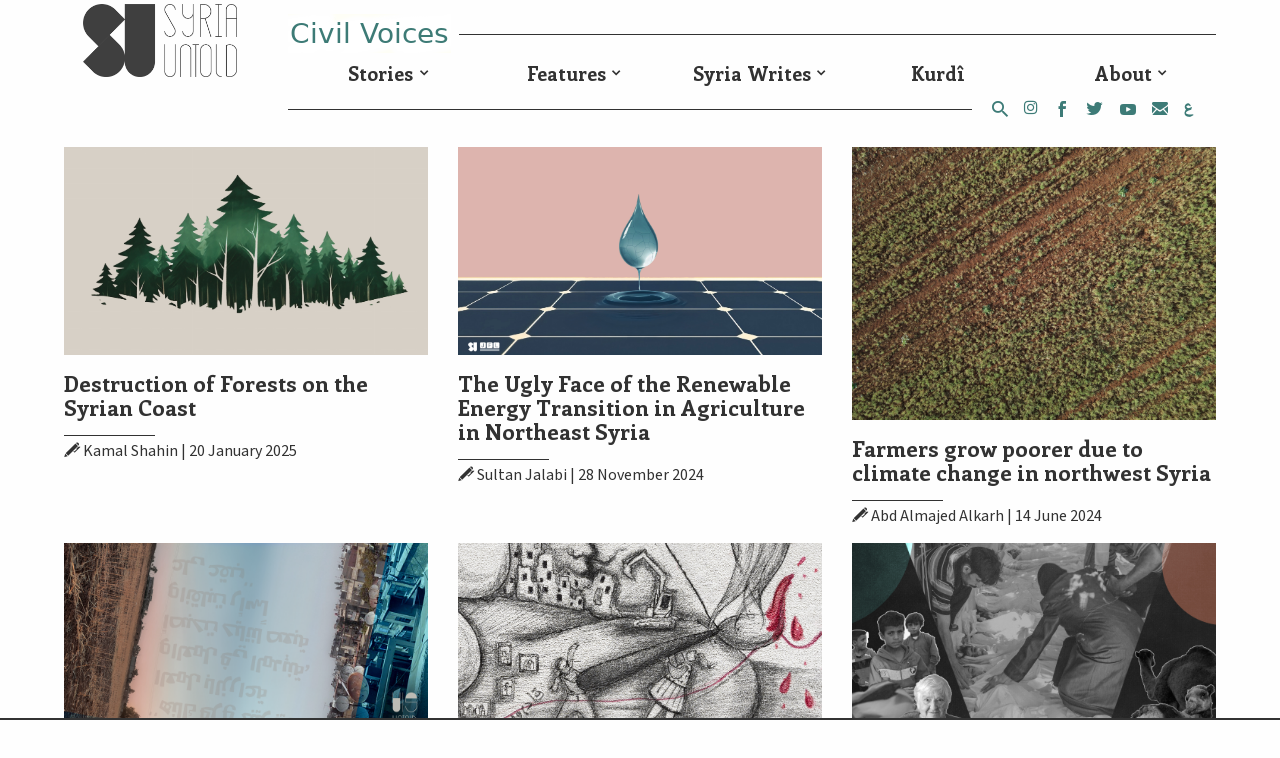

--- FILE ---
content_type: text/html; charset=UTF-8
request_url: https://syriauntold.com/tag/climate-change/
body_size: 9390
content:
<!DOCTYPE html>
<html lang="en-US">
<head>
	<meta charset="UTF-8">
	<meta name="viewport" content="width=device-width, initial-scale=1">
	<link rel="profile" href="https://gmpg.org/xfn/11">
	
	<meta name='robots' content='index, follow, max-image-preview:large, max-snippet:-1, max-video-preview:-1' />

	<!-- This site is optimized with the Yoast SEO plugin v22.6 - https://yoast.com/wordpress/plugins/seo/ -->
	<title>climate change Archives | SyriaUntold | حكاية ما انحكت</title>
	<link rel="canonical" href="https://syriauntold.com/tag/climate-change/" />
	<meta name="twitter:card" content="summary_large_image" />
	<meta name="twitter:title" content="climate change Archives | SyriaUntold | حكاية ما انحكت" />
	<meta name="twitter:site" content="@syriauntold" />
	<script type="application/ld+json" class="yoast-schema-graph">{"@context":"https://schema.org","@graph":[{"@type":"CollectionPage","@id":"https://syriauntold.com/tag/climate-change/","url":"https://syriauntold.com/tag/climate-change/","name":"climate change Archives | SyriaUntold | حكاية ما انحكت","isPartOf":{"@id":"https://syriauntold.com/en/#website"},"primaryImageOfPage":{"@id":"https://syriauntold.com/tag/climate-change/#primaryimage"},"image":{"@id":"https://syriauntold.com/tag/climate-change/#primaryimage"},"thumbnailUrl":"https://syriauntold.com/wp-content/uploads/2025/01/website-cover-5.jpg","breadcrumb":{"@id":"https://syriauntold.com/tag/climate-change/#breadcrumb"},"inLanguage":"en-US"},{"@type":"ImageObject","inLanguage":"en-US","@id":"https://syriauntold.com/tag/climate-change/#primaryimage","url":"https://syriauntold.com/wp-content/uploads/2025/01/website-cover-5.jpg","contentUrl":"https://syriauntold.com/wp-content/uploads/2025/01/website-cover-5.jpg","width":4267,"height":2433},{"@type":"BreadcrumbList","@id":"https://syriauntold.com/tag/climate-change/#breadcrumb","itemListElement":[{"@type":"ListItem","position":1,"name":"Home","item":"https://syriauntold.com/en/"},{"@type":"ListItem","position":2,"name":"climate change"}]},{"@type":"WebSite","@id":"https://syriauntold.com/en/#website","url":"https://syriauntold.com/en/","name":"SyriaUntold | حكاية ما انحكت","description":"","potentialAction":[{"@type":"SearchAction","target":{"@type":"EntryPoint","urlTemplate":"https://syriauntold.com/en/?s={search_term_string}"},"query-input":"required name=search_term_string"}],"inLanguage":"en-US"}]}</script>
	<!-- / Yoast SEO plugin. -->


<link rel="alternate" type="application/rss+xml" title="SyriaUntold | حكاية ما انحكت &raquo; climate change Tag Feed" href="https://syriauntold.com/tag/climate-change/feed/" />
<script type="257d6835a50102016dc03626-text/javascript">
/* <![CDATA[ */
window._wpemojiSettings = {"baseUrl":"https:\/\/s.w.org\/images\/core\/emoji\/15.0.3\/72x72\/","ext":".png","svgUrl":"https:\/\/s.w.org\/images\/core\/emoji\/15.0.3\/svg\/","svgExt":".svg","source":{"concatemoji":"https:\/\/syriauntold.com\/wp-includes\/js\/wp-emoji-release.min.js?ver=6.5.2"}};
/*! This file is auto-generated */
!function(i,n){var o,s,e;function c(e){try{var t={supportTests:e,timestamp:(new Date).valueOf()};sessionStorage.setItem(o,JSON.stringify(t))}catch(e){}}function p(e,t,n){e.clearRect(0,0,e.canvas.width,e.canvas.height),e.fillText(t,0,0);var t=new Uint32Array(e.getImageData(0,0,e.canvas.width,e.canvas.height).data),r=(e.clearRect(0,0,e.canvas.width,e.canvas.height),e.fillText(n,0,0),new Uint32Array(e.getImageData(0,0,e.canvas.width,e.canvas.height).data));return t.every(function(e,t){return e===r[t]})}function u(e,t,n){switch(t){case"flag":return n(e,"\ud83c\udff3\ufe0f\u200d\u26a7\ufe0f","\ud83c\udff3\ufe0f\u200b\u26a7\ufe0f")?!1:!n(e,"\ud83c\uddfa\ud83c\uddf3","\ud83c\uddfa\u200b\ud83c\uddf3")&&!n(e,"\ud83c\udff4\udb40\udc67\udb40\udc62\udb40\udc65\udb40\udc6e\udb40\udc67\udb40\udc7f","\ud83c\udff4\u200b\udb40\udc67\u200b\udb40\udc62\u200b\udb40\udc65\u200b\udb40\udc6e\u200b\udb40\udc67\u200b\udb40\udc7f");case"emoji":return!n(e,"\ud83d\udc26\u200d\u2b1b","\ud83d\udc26\u200b\u2b1b")}return!1}function f(e,t,n){var r="undefined"!=typeof WorkerGlobalScope&&self instanceof WorkerGlobalScope?new OffscreenCanvas(300,150):i.createElement("canvas"),a=r.getContext("2d",{willReadFrequently:!0}),o=(a.textBaseline="top",a.font="600 32px Arial",{});return e.forEach(function(e){o[e]=t(a,e,n)}),o}function t(e){var t=i.createElement("script");t.src=e,t.defer=!0,i.head.appendChild(t)}"undefined"!=typeof Promise&&(o="wpEmojiSettingsSupports",s=["flag","emoji"],n.supports={everything:!0,everythingExceptFlag:!0},e=new Promise(function(e){i.addEventListener("DOMContentLoaded",e,{once:!0})}),new Promise(function(t){var n=function(){try{var e=JSON.parse(sessionStorage.getItem(o));if("object"==typeof e&&"number"==typeof e.timestamp&&(new Date).valueOf()<e.timestamp+604800&&"object"==typeof e.supportTests)return e.supportTests}catch(e){}return null}();if(!n){if("undefined"!=typeof Worker&&"undefined"!=typeof OffscreenCanvas&&"undefined"!=typeof URL&&URL.createObjectURL&&"undefined"!=typeof Blob)try{var e="postMessage("+f.toString()+"("+[JSON.stringify(s),u.toString(),p.toString()].join(",")+"));",r=new Blob([e],{type:"text/javascript"}),a=new Worker(URL.createObjectURL(r),{name:"wpTestEmojiSupports"});return void(a.onmessage=function(e){c(n=e.data),a.terminate(),t(n)})}catch(e){}c(n=f(s,u,p))}t(n)}).then(function(e){for(var t in e)n.supports[t]=e[t],n.supports.everything=n.supports.everything&&n.supports[t],"flag"!==t&&(n.supports.everythingExceptFlag=n.supports.everythingExceptFlag&&n.supports[t]);n.supports.everythingExceptFlag=n.supports.everythingExceptFlag&&!n.supports.flag,n.DOMReady=!1,n.readyCallback=function(){n.DOMReady=!0}}).then(function(){return e}).then(function(){var e;n.supports.everything||(n.readyCallback(),(e=n.source||{}).concatemoji?t(e.concatemoji):e.wpemoji&&e.twemoji&&(t(e.twemoji),t(e.wpemoji)))}))}((window,document),window._wpemojiSettings);
/* ]]> */
</script>
<style id='wp-emoji-styles-inline-css' type='text/css'>

	img.wp-smiley, img.emoji {
		display: inline !important;
		border: none !important;
		box-shadow: none !important;
		height: 1em !important;
		width: 1em !important;
		margin: 0 0.07em !important;
		vertical-align: -0.1em !important;
		background: none !important;
		padding: 0 !important;
	}
</style>
<link rel='stylesheet' id='wp-block-library-css' href='https://syriauntold.com/wp-includes/css/dist/block-library/style.min.css?ver=6.5.2' type='text/css' media='all' />
<style id='classic-theme-styles-inline-css' type='text/css'>
/*! This file is auto-generated */
.wp-block-button__link{color:#fff;background-color:#32373c;border-radius:9999px;box-shadow:none;text-decoration:none;padding:calc(.667em + 2px) calc(1.333em + 2px);font-size:1.125em}.wp-block-file__button{background:#32373c;color:#fff;text-decoration:none}
</style>
<style id='global-styles-inline-css' type='text/css'>
body{--wp--preset--color--black: #000000;--wp--preset--color--cyan-bluish-gray: #abb8c3;--wp--preset--color--white: #ffffff;--wp--preset--color--pale-pink: #f78da7;--wp--preset--color--vivid-red: #cf2e2e;--wp--preset--color--luminous-vivid-orange: #ff6900;--wp--preset--color--luminous-vivid-amber: #fcb900;--wp--preset--color--light-green-cyan: #7bdcb5;--wp--preset--color--vivid-green-cyan: #00d084;--wp--preset--color--pale-cyan-blue: #8ed1fc;--wp--preset--color--vivid-cyan-blue: #0693e3;--wp--preset--color--vivid-purple: #9b51e0;--wp--preset--gradient--vivid-cyan-blue-to-vivid-purple: linear-gradient(135deg,rgba(6,147,227,1) 0%,rgb(155,81,224) 100%);--wp--preset--gradient--light-green-cyan-to-vivid-green-cyan: linear-gradient(135deg,rgb(122,220,180) 0%,rgb(0,208,130) 100%);--wp--preset--gradient--luminous-vivid-amber-to-luminous-vivid-orange: linear-gradient(135deg,rgba(252,185,0,1) 0%,rgba(255,105,0,1) 100%);--wp--preset--gradient--luminous-vivid-orange-to-vivid-red: linear-gradient(135deg,rgba(255,105,0,1) 0%,rgb(207,46,46) 100%);--wp--preset--gradient--very-light-gray-to-cyan-bluish-gray: linear-gradient(135deg,rgb(238,238,238) 0%,rgb(169,184,195) 100%);--wp--preset--gradient--cool-to-warm-spectrum: linear-gradient(135deg,rgb(74,234,220) 0%,rgb(151,120,209) 20%,rgb(207,42,186) 40%,rgb(238,44,130) 60%,rgb(251,105,98) 80%,rgb(254,248,76) 100%);--wp--preset--gradient--blush-light-purple: linear-gradient(135deg,rgb(255,206,236) 0%,rgb(152,150,240) 100%);--wp--preset--gradient--blush-bordeaux: linear-gradient(135deg,rgb(254,205,165) 0%,rgb(254,45,45) 50%,rgb(107,0,62) 100%);--wp--preset--gradient--luminous-dusk: linear-gradient(135deg,rgb(255,203,112) 0%,rgb(199,81,192) 50%,rgb(65,88,208) 100%);--wp--preset--gradient--pale-ocean: linear-gradient(135deg,rgb(255,245,203) 0%,rgb(182,227,212) 50%,rgb(51,167,181) 100%);--wp--preset--gradient--electric-grass: linear-gradient(135deg,rgb(202,248,128) 0%,rgb(113,206,126) 100%);--wp--preset--gradient--midnight: linear-gradient(135deg,rgb(2,3,129) 0%,rgb(40,116,252) 100%);--wp--preset--font-size--small: 13px;--wp--preset--font-size--medium: 20px;--wp--preset--font-size--large: 36px;--wp--preset--font-size--x-large: 42px;--wp--preset--spacing--20: 0.44rem;--wp--preset--spacing--30: 0.67rem;--wp--preset--spacing--40: 1rem;--wp--preset--spacing--50: 1.5rem;--wp--preset--spacing--60: 2.25rem;--wp--preset--spacing--70: 3.38rem;--wp--preset--spacing--80: 5.06rem;--wp--preset--shadow--natural: 6px 6px 9px rgba(0, 0, 0, 0.2);--wp--preset--shadow--deep: 12px 12px 50px rgba(0, 0, 0, 0.4);--wp--preset--shadow--sharp: 6px 6px 0px rgba(0, 0, 0, 0.2);--wp--preset--shadow--outlined: 6px 6px 0px -3px rgba(255, 255, 255, 1), 6px 6px rgba(0, 0, 0, 1);--wp--preset--shadow--crisp: 6px 6px 0px rgba(0, 0, 0, 1);}:where(.is-layout-flex){gap: 0.5em;}:where(.is-layout-grid){gap: 0.5em;}body .is-layout-flow > .alignleft{float: left;margin-inline-start: 0;margin-inline-end: 2em;}body .is-layout-flow > .alignright{float: right;margin-inline-start: 2em;margin-inline-end: 0;}body .is-layout-flow > .aligncenter{margin-left: auto !important;margin-right: auto !important;}body .is-layout-constrained > .alignleft{float: left;margin-inline-start: 0;margin-inline-end: 2em;}body .is-layout-constrained > .alignright{float: right;margin-inline-start: 2em;margin-inline-end: 0;}body .is-layout-constrained > .aligncenter{margin-left: auto !important;margin-right: auto !important;}body .is-layout-constrained > :where(:not(.alignleft):not(.alignright):not(.alignfull)){max-width: var(--wp--style--global--content-size);margin-left: auto !important;margin-right: auto !important;}body .is-layout-constrained > .alignwide{max-width: var(--wp--style--global--wide-size);}body .is-layout-flex{display: flex;}body .is-layout-flex{flex-wrap: wrap;align-items: center;}body .is-layout-flex > *{margin: 0;}body .is-layout-grid{display: grid;}body .is-layout-grid > *{margin: 0;}:where(.wp-block-columns.is-layout-flex){gap: 2em;}:where(.wp-block-columns.is-layout-grid){gap: 2em;}:where(.wp-block-post-template.is-layout-flex){gap: 1.25em;}:where(.wp-block-post-template.is-layout-grid){gap: 1.25em;}.has-black-color{color: var(--wp--preset--color--black) !important;}.has-cyan-bluish-gray-color{color: var(--wp--preset--color--cyan-bluish-gray) !important;}.has-white-color{color: var(--wp--preset--color--white) !important;}.has-pale-pink-color{color: var(--wp--preset--color--pale-pink) !important;}.has-vivid-red-color{color: var(--wp--preset--color--vivid-red) !important;}.has-luminous-vivid-orange-color{color: var(--wp--preset--color--luminous-vivid-orange) !important;}.has-luminous-vivid-amber-color{color: var(--wp--preset--color--luminous-vivid-amber) !important;}.has-light-green-cyan-color{color: var(--wp--preset--color--light-green-cyan) !important;}.has-vivid-green-cyan-color{color: var(--wp--preset--color--vivid-green-cyan) !important;}.has-pale-cyan-blue-color{color: var(--wp--preset--color--pale-cyan-blue) !important;}.has-vivid-cyan-blue-color{color: var(--wp--preset--color--vivid-cyan-blue) !important;}.has-vivid-purple-color{color: var(--wp--preset--color--vivid-purple) !important;}.has-black-background-color{background-color: var(--wp--preset--color--black) !important;}.has-cyan-bluish-gray-background-color{background-color: var(--wp--preset--color--cyan-bluish-gray) !important;}.has-white-background-color{background-color: var(--wp--preset--color--white) !important;}.has-pale-pink-background-color{background-color: var(--wp--preset--color--pale-pink) !important;}.has-vivid-red-background-color{background-color: var(--wp--preset--color--vivid-red) !important;}.has-luminous-vivid-orange-background-color{background-color: var(--wp--preset--color--luminous-vivid-orange) !important;}.has-luminous-vivid-amber-background-color{background-color: var(--wp--preset--color--luminous-vivid-amber) !important;}.has-light-green-cyan-background-color{background-color: var(--wp--preset--color--light-green-cyan) !important;}.has-vivid-green-cyan-background-color{background-color: var(--wp--preset--color--vivid-green-cyan) !important;}.has-pale-cyan-blue-background-color{background-color: var(--wp--preset--color--pale-cyan-blue) !important;}.has-vivid-cyan-blue-background-color{background-color: var(--wp--preset--color--vivid-cyan-blue) !important;}.has-vivid-purple-background-color{background-color: var(--wp--preset--color--vivid-purple) !important;}.has-black-border-color{border-color: var(--wp--preset--color--black) !important;}.has-cyan-bluish-gray-border-color{border-color: var(--wp--preset--color--cyan-bluish-gray) !important;}.has-white-border-color{border-color: var(--wp--preset--color--white) !important;}.has-pale-pink-border-color{border-color: var(--wp--preset--color--pale-pink) !important;}.has-vivid-red-border-color{border-color: var(--wp--preset--color--vivid-red) !important;}.has-luminous-vivid-orange-border-color{border-color: var(--wp--preset--color--luminous-vivid-orange) !important;}.has-luminous-vivid-amber-border-color{border-color: var(--wp--preset--color--luminous-vivid-amber) !important;}.has-light-green-cyan-border-color{border-color: var(--wp--preset--color--light-green-cyan) !important;}.has-vivid-green-cyan-border-color{border-color: var(--wp--preset--color--vivid-green-cyan) !important;}.has-pale-cyan-blue-border-color{border-color: var(--wp--preset--color--pale-cyan-blue) !important;}.has-vivid-cyan-blue-border-color{border-color: var(--wp--preset--color--vivid-cyan-blue) !important;}.has-vivid-purple-border-color{border-color: var(--wp--preset--color--vivid-purple) !important;}.has-vivid-cyan-blue-to-vivid-purple-gradient-background{background: var(--wp--preset--gradient--vivid-cyan-blue-to-vivid-purple) !important;}.has-light-green-cyan-to-vivid-green-cyan-gradient-background{background: var(--wp--preset--gradient--light-green-cyan-to-vivid-green-cyan) !important;}.has-luminous-vivid-amber-to-luminous-vivid-orange-gradient-background{background: var(--wp--preset--gradient--luminous-vivid-amber-to-luminous-vivid-orange) !important;}.has-luminous-vivid-orange-to-vivid-red-gradient-background{background: var(--wp--preset--gradient--luminous-vivid-orange-to-vivid-red) !important;}.has-very-light-gray-to-cyan-bluish-gray-gradient-background{background: var(--wp--preset--gradient--very-light-gray-to-cyan-bluish-gray) !important;}.has-cool-to-warm-spectrum-gradient-background{background: var(--wp--preset--gradient--cool-to-warm-spectrum) !important;}.has-blush-light-purple-gradient-background{background: var(--wp--preset--gradient--blush-light-purple) !important;}.has-blush-bordeaux-gradient-background{background: var(--wp--preset--gradient--blush-bordeaux) !important;}.has-luminous-dusk-gradient-background{background: var(--wp--preset--gradient--luminous-dusk) !important;}.has-pale-ocean-gradient-background{background: var(--wp--preset--gradient--pale-ocean) !important;}.has-electric-grass-gradient-background{background: var(--wp--preset--gradient--electric-grass) !important;}.has-midnight-gradient-background{background: var(--wp--preset--gradient--midnight) !important;}.has-small-font-size{font-size: var(--wp--preset--font-size--small) !important;}.has-medium-font-size{font-size: var(--wp--preset--font-size--medium) !important;}.has-large-font-size{font-size: var(--wp--preset--font-size--large) !important;}.has-x-large-font-size{font-size: var(--wp--preset--font-size--x-large) !important;}
.wp-block-navigation a:where(:not(.wp-element-button)){color: inherit;}
:where(.wp-block-post-template.is-layout-flex){gap: 1.25em;}:where(.wp-block-post-template.is-layout-grid){gap: 1.25em;}
:where(.wp-block-columns.is-layout-flex){gap: 2em;}:where(.wp-block-columns.is-layout-grid){gap: 2em;}
.wp-block-pullquote{font-size: 1.5em;line-height: 1.6;}
</style>
<link rel='stylesheet' id='selectize-css' href='https://syriauntold.com/wp-content/plugins/inkube/assets/lib/selectize/selectize.css?ver=6.5.2' type='text/css' media='all' />
<link rel='stylesheet' id='main-css' href='https://syriauntold.com/wp-content/themes/composer/assets/css/main.css?ver=6.5.2' type='text/css' media='all' />
<script type="257d6835a50102016dc03626-text/javascript" src="https://syriauntold.com/wp-includes/js/jquery/jquery.min.js?ver=3.7.1" id="jquery-core-js"></script>
<script type="257d6835a50102016dc03626-text/javascript" src="https://syriauntold.com/wp-includes/js/jquery/jquery-migrate.min.js?ver=3.4.1" id="jquery-migrate-js"></script>
<script type="257d6835a50102016dc03626-text/javascript" src="https://syriauntold.com/wp-content/plugins/inkube/assets/dist/inkube.min.js?ver=6.5.2" id="inkube-js"></script>
<link rel="https://api.w.org/" href="https://syriauntold.com/wp-json/" /><link rel="alternate" type="application/json" href="https://syriauntold.com/wp-json/wp/v2/tags/14697" /><link rel="EditURI" type="application/rsd+xml" title="RSD" href="https://syriauntold.com/xmlrpc.php?rsd" />
<meta name="generator" content="WordPress 6.5.2" />
<link rel="icon" href="https://syriauntold.com/wp-content/uploads/2018/05/Syria-favicon.png" sizes="32x32" />
<link rel="icon" href="https://syriauntold.com/wp-content/uploads/2018/05/Syria-favicon.png" sizes="192x192" />
<link rel="apple-touch-icon" href="https://syriauntold.com/wp-content/uploads/2018/05/Syria-favicon.png" />
<meta name="msapplication-TileImage" content="https://syriauntold.com/wp-content/uploads/2018/05/Syria-favicon.png" />
		<style type="text/css" id="wp-custom-css">
			.site-head{
	padding-top:2px !important;
	padding-bottom:0px !important;
}
.menu-style-su.top-menu{
	margin-top:0;
	margin-bottom:0;
}
.site-head .site-logo{
	margin-top: 2px;
	max-width:95%;
}
body .menu-style-su li{
	text-align:center;
} 
body .menu-style-su ul.sub-menu{
	text-align:center;
}
.site-footer.row.px-md-5.mt-4 a{
	    display: contents !important;
}
.article-img a{
	   background-repeat: no-repeat;
}
.mc4wp-alert p{
	margin-top:10px;
	text-align:center;
}
.cmb-4{
	margin-bottom: 3rem !important;
}
.row.mb-5.mx-md-0 figcaption.col-12{
	    color: #613d7c;
	
}
.home-menu-sections .menu{
	list-style:none;
	margin-top: 2em;
}
.home-menu-sections .menu li{
	font-size:21px;
	margin:10px;
	display:inline-block;
	position:relative;
}
.home-menu-sections .menu li:nth-child(3n+1) {
    font-weight: 600;
    font-size: 25px;
	top: -1px;
}
.tag-cloud.jqcloud{
	margin-top:0 !important;
	margin-bottom:0 !important;
}
.tag-cloud.jqcloud{
	top:-50px;
}
.widget_f2-tagcloud .tag-cloud{
	min-height:290px;
	height:auto !important;
}
.v-center{
	align-content:center;
}		</style>
			</head>

<body class="archive tag tag-climate-change tag-14697">
		<div id="page" class="container-fluid">

	<div class="row px-md-5 py-3 site-head">
	<div class="hidden-md-up mobile-nav w-100">
		<a class="js-toggle-menu pull-right" >
			<span class="fa fa-bars open"></span>
			<span class="fa fa-close d-none"></span>
		</a>
		<a class="js-toggle-search pull-left" href="/?s="><span class="fa fa-search"></span></a>
		<nav id="site-navigation" class="navigation-mobile" role="navigation">

			<ul id="menu-main2-english" class="menu-style-su top-menu"><li id="menu-item-57903" class="menu-item menu-item-type-taxonomy menu-item-object-category menu-item-has-children menu-item-57903"><a href="https://syriauntold.com/category/stories/">Stories</a>
<ul class="sub-menu">
	<li id="menu-item-57904" class="menu-item menu-item-type-taxonomy menu-item-object-category menu-item-57904"><a href="https://syriauntold.com/category/testimonies/">Testimonies</a></li>
	<li id="menu-item-57905" class="menu-item menu-item-type-taxonomy menu-item-object-category menu-item-57905"><a href="https://syriauntold.com/category/profiles/">Profiles</a></li>
</ul>
</li>
<li id="menu-item-57906" class="menu-item menu-item-type-taxonomy menu-item-object-category menu-item-has-children menu-item-57906"><a href="https://syriauntold.com/category/features/">Features</a>
<ul class="sub-menu">
	<li id="menu-item-68960" class="menu-item menu-item-type-taxonomy menu-item-object-category menu-item-68960"><a href="https://syriauntold.com/category/investigations/">Investigations</a></li>
</ul>
</li>
<li id="menu-item-59667" class="menu-item menu-item-type-taxonomy menu-item-object-category menu-item-has-children menu-item-59667"><a href="https://syriauntold.com/category/syria-writes/">Syria Writes</a>
<ul class="sub-menu">
	<li id="menu-item-57908" class="menu-item menu-item-type-taxonomy menu-item-object-category menu-item-has-children menu-item-57908"><a href="https://syriauntold.com/category/syria-writes/politics/">Politics</a>
	<ul class="sub-menu">
		<li id="menu-item-67593" class="menu-item menu-item-type-taxonomy menu-item-object-category menu-item-67593"><a href="https://syriauntold.com/category/10th-anniversary/">10th Anniversary</a></li>
	</ul>
</li>
	<li id="menu-item-57909" class="menu-item menu-item-type-taxonomy menu-item-object-category menu-item-57909"><a href="https://syriauntold.com/category/syria-writes/economy/">Economy</a></li>
	<li id="menu-item-57915" class="menu-item menu-item-type-taxonomy menu-item-object-category menu-item-has-children menu-item-57915"><a href="https://syriauntold.com/category/syria-writes/culture-syria-writes/">Culture</a>
	<ul class="sub-menu">
		<li id="menu-item-61907" class="menu-item menu-item-type-taxonomy menu-item-object-category menu-item-61907"><a href="https://syriauntold.com/category/in-depth/syrian-cinema/">Syrian Cinema</a></li>
		<li id="menu-item-68764" class="menu-item menu-item-type-taxonomy menu-item-object-category menu-item-68764"><a href="https://syriauntold.com/category/syrian-theater/">Syrian theater</a></li>
		<li id="menu-item-66446" class="menu-item menu-item-type-taxonomy menu-item-object-category menu-item-66446"><a href="https://syriauntold.com/category/syrian-narratives/">Syrian narratives</a></li>
		<li id="menu-item-74833" class="menu-item menu-item-type-taxonomy menu-item-object-category menu-item-74833"><a href="https://syriauntold.com/category/syria-writes/return-to-syria/">Return to Syria</a></li>
		<li id="menu-item-70191" class="menu-item menu-item-type-taxonomy menu-item-object-category menu-item-70191"><a href="https://syriauntold.com/category/little-syrias/">Little Syrias</a></li>
		<li id="menu-item-65278" class="menu-item menu-item-type-taxonomy menu-item-object-category menu-item-65278"><a href="https://syriauntold.com/category/in-depth/syriainfocus/">SyriaInFocus</a></li>
		<li id="menu-item-57916" class="menu-item menu-item-type-taxonomy menu-item-object-category menu-item-57916"><a href="https://syriauntold.com/category/in-depth/oral-culture/">Oral Culture</a></li>
		<li id="menu-item-68961" class="menu-item menu-item-type-taxonomy menu-item-object-category menu-item-68961"><a href="https://syriauntold.com/category/in-depth/science-fiction/">Science fiction</a></li>
	</ul>
</li>
	<li id="menu-item-57912" class="menu-item menu-item-type-taxonomy menu-item-object-category menu-item-has-children menu-item-57912"><a href="https://syriauntold.com/category/syria-writes/environment/">Environment</a>
	<ul class="sub-menu">
		<li id="menu-item-73325" class="menu-item menu-item-type-taxonomy menu-item-object-category menu-item-73325"><a href="https://syriauntold.com/category/syria-writes/environment/earthquake/">Earthquake</a></li>
	</ul>
</li>
	<li id="menu-item-57911" class="menu-item menu-item-type-taxonomy menu-item-object-category menu-item-has-children menu-item-57911"><a href="https://syriauntold.com/category/syria-writes/gender/">Gender</a>
	<ul class="sub-menu">
		<li id="menu-item-65277" class="menu-item menu-item-type-taxonomy menu-item-object-category menu-item-65277"><a href="https://syriauntold.com/category/in-depth/lgbtiq/">LGBTIQ</a></li>
		<li id="menu-item-73346" class="menu-item menu-item-type-taxonomy menu-item-object-category menu-item-73346"><a href="https://syriauntold.com/category/feminisms/">Feminisms</a></li>
	</ul>
</li>
	<li id="menu-item-57913" class="menu-item menu-item-type-taxonomy menu-item-object-category menu-item-57913"><a href="https://syriauntold.com/category/in-depth/opinion/">Opinion</a></li>
</ul>
</li>
<li id="menu-item-74882" class="menu-item menu-item-type-custom menu-item-object-custom menu-item-74882"><a href="https://syriauntold.com/category/kurdi/">Kurdî</a></li>
<li id="menu-item-57924" class="menu-item menu-item-type-post_type menu-item-object-page menu-item-has-children menu-item-57924"><a href="https://syriauntold.com/about-syria-untold/">About</a>
<ul class="sub-menu">
	<li id="menu-item-57925" class="menu-item menu-item-type-post_type menu-item-object-page menu-item-privacy-policy menu-item-57925"><a rel="privacy-policy" href="https://syriauntold.com/privacy-policy/">Privacy Policy</a></li>
	<li id="menu-item-74705" class="menu-item menu-item-type-custom menu-item-object-custom menu-item-74705"><a href="https://untoldmag.org/">UntoldMag</a></li>
	<li id="menu-item-74706" class="menu-item menu-item-type-custom menu-item-object-custom menu-item-74706"><a href="https://menagallery.art/">Mena Gallery</a></li>
</ul>
</li>
</ul>			<ul class="sm-links" >
					<li class="lang-item lang-item-2834 lang-item-ar no-translation lang-item-first"><a  lang="ar" hreflang="ar" href="https://syriauntold.com/ar/">العربية</a></li>
				<li><a href="https://www.youtube.com/channel/UCUMJwZgo0VH2AJ07pXcqnfA/featured"><i class="icon-youtube"></i></a></li>
				 
				<li><a href="https://twitter.com/syriauntold"><i class="icon-twitter"></i></a></li>
				<li><a href="https://www.facebook.com/syriauntold.en/"><i class="icon-facebook"></i></a></li>
				 
				<li><a href="https://www.instagram.com/syriauntold/"><i class="fa fa-instagram"></i></a></li>
				<li><a href="/cdn-cgi/l/email-protection#d5bcbbb3ba95a6aca7bcb4a0bba1bab9b1fbb6bab8"><i class="icon-mail"></i></a></li>
			</ul>
		</nav>
		<script data-cfasync="false" src="/cdn-cgi/scripts/5c5dd728/cloudflare-static/email-decode.min.js"></script><script type="257d6835a50102016dc03626-text/javascript">
			jQuery(document).ready(function(){

				jQuery('.js-toggle-menu').click(function(){
					jQuery('body').toggleClass('menu-expanded');
				});
			});
		</script>
	</div>

	<div class="col-md-2 col-3 mx-auto mx-md-0 text-center v-center">
<!-- 		<a href=""><img class="site-logo img-fluid" src="/assets/images/logo.png" /></a> -->
		 		<a href="https://syriauntold.com/en">
					 
						<img class="site-logo img-fluid" src="https://syriauntold.com/wp-content/uploads/2024/04/logo-en.png" />
				 
					
					
		</a> 
	</div>
	<div class="col-md-10 pt-3 pr-0 pl-4">
		<hr class="border-color-gray hidden-sm-down"/>
		<div class="pr-2 hidden-sm-down" style="margin-top:-2.3rem;">
			<a href="#" class="bg-gray-lightest pr-2">
				 
						<img src="https://syriauntold.com/wp-content/themes/composer/assets/images/aswaten.png"/>
				 
			</a>
		</div>

		<ul id="menu-main2-english-1" class="menu-style-su top-menu hidden-sm-down"><li class="menu-item menu-item-type-taxonomy menu-item-object-category menu-item-has-children menu-item-57903"><a href="https://syriauntold.com/category/stories/">Stories</a>
<ul class="sub-menu">
	<li class="menu-item menu-item-type-taxonomy menu-item-object-category menu-item-57904"><a href="https://syriauntold.com/category/testimonies/">Testimonies</a></li>
	<li class="menu-item menu-item-type-taxonomy menu-item-object-category menu-item-57905"><a href="https://syriauntold.com/category/profiles/">Profiles</a></li>
</ul>
</li>
<li class="menu-item menu-item-type-taxonomy menu-item-object-category menu-item-has-children menu-item-57906"><a href="https://syriauntold.com/category/features/">Features</a>
<ul class="sub-menu">
	<li class="menu-item menu-item-type-taxonomy menu-item-object-category menu-item-68960"><a href="https://syriauntold.com/category/investigations/">Investigations</a></li>
</ul>
</li>
<li class="menu-item menu-item-type-taxonomy menu-item-object-category menu-item-has-children menu-item-59667"><a href="https://syriauntold.com/category/syria-writes/">Syria Writes</a>
<ul class="sub-menu">
	<li class="menu-item menu-item-type-taxonomy menu-item-object-category menu-item-has-children menu-item-57908"><a href="https://syriauntold.com/category/syria-writes/politics/">Politics</a>
	<ul class="sub-menu">
		<li class="menu-item menu-item-type-taxonomy menu-item-object-category menu-item-67593"><a href="https://syriauntold.com/category/10th-anniversary/">10th Anniversary</a></li>
	</ul>
</li>
	<li class="menu-item menu-item-type-taxonomy menu-item-object-category menu-item-57909"><a href="https://syriauntold.com/category/syria-writes/economy/">Economy</a></li>
	<li class="menu-item menu-item-type-taxonomy menu-item-object-category menu-item-has-children menu-item-57915"><a href="https://syriauntold.com/category/syria-writes/culture-syria-writes/">Culture</a>
	<ul class="sub-menu">
		<li class="menu-item menu-item-type-taxonomy menu-item-object-category menu-item-61907"><a href="https://syriauntold.com/category/in-depth/syrian-cinema/">Syrian Cinema</a></li>
		<li class="menu-item menu-item-type-taxonomy menu-item-object-category menu-item-68764"><a href="https://syriauntold.com/category/syrian-theater/">Syrian theater</a></li>
		<li class="menu-item menu-item-type-taxonomy menu-item-object-category menu-item-66446"><a href="https://syriauntold.com/category/syrian-narratives/">Syrian narratives</a></li>
		<li class="menu-item menu-item-type-taxonomy menu-item-object-category menu-item-74833"><a href="https://syriauntold.com/category/syria-writes/return-to-syria/">Return to Syria</a></li>
		<li class="menu-item menu-item-type-taxonomy menu-item-object-category menu-item-70191"><a href="https://syriauntold.com/category/little-syrias/">Little Syrias</a></li>
		<li class="menu-item menu-item-type-taxonomy menu-item-object-category menu-item-65278"><a href="https://syriauntold.com/category/in-depth/syriainfocus/">SyriaInFocus</a></li>
		<li class="menu-item menu-item-type-taxonomy menu-item-object-category menu-item-57916"><a href="https://syriauntold.com/category/in-depth/oral-culture/">Oral Culture</a></li>
		<li class="menu-item menu-item-type-taxonomy menu-item-object-category menu-item-68961"><a href="https://syriauntold.com/category/in-depth/science-fiction/">Science fiction</a></li>
	</ul>
</li>
	<li class="menu-item menu-item-type-taxonomy menu-item-object-category menu-item-has-children menu-item-57912"><a href="https://syriauntold.com/category/syria-writes/environment/">Environment</a>
	<ul class="sub-menu">
		<li class="menu-item menu-item-type-taxonomy menu-item-object-category menu-item-73325"><a href="https://syriauntold.com/category/syria-writes/environment/earthquake/">Earthquake</a></li>
	</ul>
</li>
	<li class="menu-item menu-item-type-taxonomy menu-item-object-category menu-item-has-children menu-item-57911"><a href="https://syriauntold.com/category/syria-writes/gender/">Gender</a>
	<ul class="sub-menu">
		<li class="menu-item menu-item-type-taxonomy menu-item-object-category menu-item-65277"><a href="https://syriauntold.com/category/in-depth/lgbtiq/">LGBTIQ</a></li>
		<li class="menu-item menu-item-type-taxonomy menu-item-object-category menu-item-73346"><a href="https://syriauntold.com/category/feminisms/">Feminisms</a></li>
	</ul>
</li>
	<li class="menu-item menu-item-type-taxonomy menu-item-object-category menu-item-57913"><a href="https://syriauntold.com/category/in-depth/opinion/">Opinion</a></li>
</ul>
</li>
<li class="menu-item menu-item-type-custom menu-item-object-custom menu-item-74882"><a href="https://syriauntold.com/category/kurdi/">Kurdî</a></li>
<li class="menu-item menu-item-type-post_type menu-item-object-page menu-item-has-children menu-item-57924"><a href="https://syriauntold.com/about-syria-untold/">About</a>
<ul class="sub-menu">
	<li class="menu-item menu-item-type-post_type menu-item-object-page menu-item-privacy-policy menu-item-57925"><a rel="privacy-policy" href="https://syriauntold.com/privacy-policy/">Privacy Policy</a></li>
	<li class="menu-item menu-item-type-custom menu-item-object-custom menu-item-74705"><a href="https://untoldmag.org/">UntoldMag</a></li>
	<li class="menu-item menu-item-type-custom menu-item-object-custom menu-item-74706"><a href="https://menagallery.art/">Mena Gallery</a></li>
</ul>
</li>
</ul>
		<hr class="hidden-sm-down border-color-gray"/>
		<ul class="list-inline d-md-flex bg-body site-head-links color-blue-2 hidden-sm-down" > 
				<li class="lang-item lang-item-2834 lang-item-ar no-translation lang-item-first"><a  lang="ar" hreflang="ar" href="https://syriauntold.com/ar/">العربية</a></li>
			<li><a href="/cdn-cgi/l/email-protection#4e272028210e3d373c272f3b203a21222a602d2123"><i class="icon-mail"></i></a></li>
			<li><a href="https://www.youtube.com/channel/UCUMJwZgo0VH2AJ07pXcqnfA/featured"><i class="icon-youtube"></i></a></li>
			 
			<li><a href="https://twitter.com/syriauntold"><i class="icon-twitter"></i></a></li>
			<li><a href="https://www.facebook.com/syriauntold.en/"><i class="icon-facebook"></i></a></li>
			 
			<li><a href="https://www.instagram.com/syriauntold/"><i class="fa fa-instagram"></i></a></li>
			<li class="hidden-sm-down"><a href="/?s="><i class="icon-zoom"></i></a></li>
		</ul>

	</div>
</div>	<div class="content row">
		<section id="views-30" class="col-12 px-md-5 widget widget-views position-content"><div class="collection collection-grid row"><div class="col-12 mb-3 col-md-4" data-post-id="76761">
  
  
  <div data-shortcode="" data-shortcode-tag="image" class="default"><a href="https://syriauntold.com/2025/01/20/destruction-of-forests-on-the-syrian-coast/"><img class="img-fluid w-100" src="https://syriauntold.com/wp-content/uploads/2025/01/website-cover-5.jpg" /></a></div>
  
  <div class="item_caption">
    <h6 class="fs-22px my-3 fw-600">
      <span class=""></span> <a href="https://syriauntold.com/2025/01/20/destruction-of-forests-on-the-syrian-coast/">Destruction of Forests on the Syrian Coast</a>
    </h6>
      <hr class="border-color-gray w-25 mx-0 my-1"/>
    
    <div class="d-inline-block">
      <i class="icon-writer"></i> <a href="https://syriauntold.com/writer/kamal-shahin/" class="">Kamal Shahin</a>  |
    </div>
    
    <a>20 January 2025</a>
    <div class="d-none">
      Armed conflicts have always caused unprecedented environmental destruction. The prolonged war in Syria has devastated nature reserves and forests, contributing to the worsening crisis of deforestation.
    </div>


  </div>
</div><div class="col-12 mb-3 col-md-4" data-post-id="75979">
  
  
  <div data-shortcode="" data-shortcode-tag="image" class="default"><a href="https://syriauntold.com/2024/11/28/the-ugly-face-of-the-renewable-energy-transition-in-agriculture-in-northeast-syria/"><img class="img-fluid w-100" src="https://syriauntold.com/wp-content/uploads/2024/11/website-cover-copy.jpg" /></a></div>
  
  <div class="item_caption">
    <h6 class="fs-22px my-3 fw-600">
      <span class=""></span> <a href="https://syriauntold.com/2024/11/28/the-ugly-face-of-the-renewable-energy-transition-in-agriculture-in-northeast-syria/">The Ugly Face of the Renewable Energy Transition in Agriculture in Northeast Syria</a>
    </h6>
      <hr class="border-color-gray w-25 mx-0 my-1"/>
    
    <div class="d-inline-block">
      <i class="icon-writer"></i> <a href="https://syriauntold.com/writer/sultan-jalabi/" class="">Sultan Jalabi</a>  |
    </div>
    
    <a>28 November 2024</a>
    <div class="d-none">
      This article focuses on the growing transition from diesel to solar energy in the agricultural sector in northeast Syria, particularly in irrigation. It analyses the potential consequences of this transition against...
    </div>


  </div>
</div><div class="col-12 mb-3 col-md-4" data-post-id="75246">
  
  
  <div data-shortcode="" data-shortcode-tag="image" class="default"><a href="https://syriauntold.com/2024/06/14/farmers-grow-poorer-due-to-climate-change-in-northwest-syria/"><img class="img-fluid w-100" src="https://syriauntold.com/wp-content/uploads/2024/06/unnamed-file.jpg" /></a></div>
  
  <div class="item_caption">
    <h6 class="fs-22px my-3 fw-600">
      <span class=""></span> <a href="https://syriauntold.com/2024/06/14/farmers-grow-poorer-due-to-climate-change-in-northwest-syria/">Farmers grow poorer due to climate change in northwest Syria</a>
    </h6>
      <hr class="border-color-gray w-25 mx-0 my-1"/>
    
    <div class="d-inline-block">
      <i class="icon-writer"></i> <a href="https://syriauntold.com/writer/abd-almajed-alkarh/" class="">Abd Almajed Alkarh</a>  |
    </div>
    
    <a>14 June 2024</a>
    <div class="d-none">
      Farmers have resorted to cultivating aromatic plants that generate better income than vegetables, such as cumin and black seed (Nigella sativa). In 2023, cumin recorded a price between three and...
    </div>


  </div>
</div><div class="col-12 mb-3 col-md-4" data-post-id="74505">
  
  
  <div data-shortcode="" data-shortcode-tag="image" class="default"><a href="https://syriauntold.com/2024/02/21/drought-and-decreasing-support/"><img class="img-fluid w-100" src="https://syriauntold.com/wp-content/uploads/2024/02/unst-cover21.png" /></a></div>
  
  <div class="item_caption">
    <h6 class="fs-22px my-3 fw-600">
      <span class=""></span> <a href="https://syriauntold.com/2024/02/21/drought-and-decreasing-support/">Drought and Decreasing Support</a>
    </h6>
      <hr class="border-color-gray w-25 mx-0 my-1"/>
    
    <div class="d-inline-block">
      <i class="icon-writer"></i> <a href="https://syriauntold.com/writer/shinda-al-ali/" class="">Shinda Al Ali</a>  |
    </div>
    
    <a>21 February 2024</a>
    <div class="d-none">
      
    </div>


  </div>
</div><div class="col-12 mb-3 col-md-4" data-post-id="74373">
  
  
  <div data-shortcode="" data-shortcode-tag="image" class="default"><a href="https://syriauntold.com/2024/02/07/one-year-after-the-6th-of-february-earthquake-what-have-we-learned-for-future-disasters/"><img class="img-fluid w-100" src="https://syriauntold.com/wp-content/uploads/2023/07/04-cover-ammar-azzouz.jpg" /></a></div>
  
  <div class="item_caption">
    <h6 class="fs-22px my-3 fw-600">
      <span class=""></span> <a href="https://syriauntold.com/2024/02/07/one-year-after-the-6th-of-february-earthquake-what-have-we-learned-for-future-disasters/">One year after the 6th of February earthquake: what have we learned for future disasters?</a>
    </h6>
      <hr class="border-color-gray w-25 mx-0 my-1"/>
    
    <div class="d-inline-block">
      <i class="icon-writer"></i> <a href="https://syriauntold.com/writer/sultan-jalabi/" class="">Sultan Jalabi</a>  |
    </div>
    
    <a>07 February 2024</a>
    <div class="d-none">
      Some aspects of societal and institutional adaptation have emerged in Syria one year after the 6th of February 2023 earthquake. Lessons were learned from the natural disaster, and it contributed...
    </div>


  </div>
</div><div class="col-12 mb-3 col-md-4" data-post-id="70450">
  
  
  <div data-shortcode="" data-shortcode-tag="image" class="default"><a href="https://syriauntold.com/2021/11/17/weekly-media-digest-65/"><img class="img-fluid w-100" src="https://syriauntold.com/wp-content/uploads/2021/11/md.jpg" /></a></div>
  
  <div class="item_caption">
    <h6 class="fs-22px my-3 fw-600">
      <span class=""></span> <a href="https://syriauntold.com/2021/11/17/weekly-media-digest-65/">Weekly media digest</a>
    </h6>
      <hr class="border-color-gray w-25 mx-0 my-1"/>
    
    <a>17 November 2021</a>
    <div class="d-none">
      SyriaUntold brings you the latest edition of our digest. We want to share with you the news, features, investigative pieces and long-form essays that we're reading this week.
    </div>


  </div>
</div></div></section>	</div>


<div class="site-footer row  px-md-5 mt-4">
		<hr class="w-100 border-style-dotted border-color-gray" />
	<div class="col-md-4 mb-3 hidden-sm-down">
		<div class="row">
			<div class="col-4 px-2">
				<img class="site-logo img-fluid" src="https://syriauntold.com/wp-content/themes/composer/assets/images/logo.png" />

			</div>
			<div class="col-8 px-2">
				<img class="mb-3" src="https://syriauntold.com/wp-content/themes/composer/assets/images/cc.png" />
				<p class="fs-14px mb-2">
					This work is under a Creative Commons license. Attribution: Non commercial - ShareAlike 4.0. International license				</p>
				<p class="fs-14px">
					Illustation by Dima Nechawi Graphic Design by Hesham Asaad				</p>
			</div>
			<!-- <div class="col-12 px-2 ">
				<div class="text-center mb-3">
									</div>
				<div class="d-flex justify-content-between">
					<img class="" src="/assets/images/ims.png" />
					<img class="" src="/assets/images/sk.png" />
					<img class="" src="/assets/images/nss.png" />
					<img class="" src="/assets/images/cfi.png" />
				</div>




			</div> -->
		</div>

	</div>
	<div class="col-md-8 px-0 mb-3 footer-nav">
		<div class="menu-main2-english-container"><ul id="menu-main2-english-2" class="menu-style-su footer-menu"><li class="menu-item menu-item-type-taxonomy menu-item-object-category menu-item-has-children menu-item-57903"><a href="https://syriauntold.com/category/stories/">Stories</a>
<ul class="sub-menu">
	<li class="menu-item menu-item-type-taxonomy menu-item-object-category menu-item-57904"><a href="https://syriauntold.com/category/testimonies/">Testimonies</a></li>
	<li class="menu-item menu-item-type-taxonomy menu-item-object-category menu-item-57905"><a href="https://syriauntold.com/category/profiles/">Profiles</a></li>
</ul>
</li>
<li class="menu-item menu-item-type-taxonomy menu-item-object-category menu-item-has-children menu-item-57906"><a href="https://syriauntold.com/category/features/">Features</a>
<ul class="sub-menu">
	<li class="menu-item menu-item-type-taxonomy menu-item-object-category menu-item-68960"><a href="https://syriauntold.com/category/investigations/">Investigations</a></li>
</ul>
</li>
<li class="menu-item menu-item-type-taxonomy menu-item-object-category menu-item-has-children menu-item-59667"><a href="https://syriauntold.com/category/syria-writes/">Syria Writes</a>
<ul class="sub-menu">
	<li class="menu-item menu-item-type-taxonomy menu-item-object-category menu-item-has-children menu-item-57908"><a href="https://syriauntold.com/category/syria-writes/politics/">Politics</a>
	<ul class="sub-menu">
		<li class="menu-item menu-item-type-taxonomy menu-item-object-category menu-item-67593"><a href="https://syriauntold.com/category/10th-anniversary/">10th Anniversary</a></li>
	</ul>
</li>
	<li class="menu-item menu-item-type-taxonomy menu-item-object-category menu-item-57909"><a href="https://syriauntold.com/category/syria-writes/economy/">Economy</a></li>
	<li class="menu-item menu-item-type-taxonomy menu-item-object-category menu-item-has-children menu-item-57915"><a href="https://syriauntold.com/category/syria-writes/culture-syria-writes/">Culture</a>
	<ul class="sub-menu">
		<li class="menu-item menu-item-type-taxonomy menu-item-object-category menu-item-61907"><a href="https://syriauntold.com/category/in-depth/syrian-cinema/">Syrian Cinema</a></li>
		<li class="menu-item menu-item-type-taxonomy menu-item-object-category menu-item-68764"><a href="https://syriauntold.com/category/syrian-theater/">Syrian theater</a></li>
		<li class="menu-item menu-item-type-taxonomy menu-item-object-category menu-item-66446"><a href="https://syriauntold.com/category/syrian-narratives/">Syrian narratives</a></li>
		<li class="menu-item menu-item-type-taxonomy menu-item-object-category menu-item-74833"><a href="https://syriauntold.com/category/syria-writes/return-to-syria/">Return to Syria</a></li>
		<li class="menu-item menu-item-type-taxonomy menu-item-object-category menu-item-70191"><a href="https://syriauntold.com/category/little-syrias/">Little Syrias</a></li>
		<li class="menu-item menu-item-type-taxonomy menu-item-object-category menu-item-65278"><a href="https://syriauntold.com/category/in-depth/syriainfocus/">SyriaInFocus</a></li>
		<li class="menu-item menu-item-type-taxonomy menu-item-object-category menu-item-57916"><a href="https://syriauntold.com/category/in-depth/oral-culture/">Oral Culture</a></li>
		<li class="menu-item menu-item-type-taxonomy menu-item-object-category menu-item-68961"><a href="https://syriauntold.com/category/in-depth/science-fiction/">Science fiction</a></li>
	</ul>
</li>
	<li class="menu-item menu-item-type-taxonomy menu-item-object-category menu-item-has-children menu-item-57912"><a href="https://syriauntold.com/category/syria-writes/environment/">Environment</a>
	<ul class="sub-menu">
		<li class="menu-item menu-item-type-taxonomy menu-item-object-category menu-item-73325"><a href="https://syriauntold.com/category/syria-writes/environment/earthquake/">Earthquake</a></li>
	</ul>
</li>
	<li class="menu-item menu-item-type-taxonomy menu-item-object-category menu-item-has-children menu-item-57911"><a href="https://syriauntold.com/category/syria-writes/gender/">Gender</a>
	<ul class="sub-menu">
		<li class="menu-item menu-item-type-taxonomy menu-item-object-category menu-item-65277"><a href="https://syriauntold.com/category/in-depth/lgbtiq/">LGBTIQ</a></li>
		<li class="menu-item menu-item-type-taxonomy menu-item-object-category menu-item-73346"><a href="https://syriauntold.com/category/feminisms/">Feminisms</a></li>
	</ul>
</li>
	<li class="menu-item menu-item-type-taxonomy menu-item-object-category menu-item-57913"><a href="https://syriauntold.com/category/in-depth/opinion/">Opinion</a></li>
</ul>
</li>
<li class="menu-item menu-item-type-custom menu-item-object-custom menu-item-74882"><a href="https://syriauntold.com/category/kurdi/">Kurdî</a></li>
<li class="menu-item menu-item-type-post_type menu-item-object-page menu-item-has-children menu-item-57924"><a href="https://syriauntold.com/about-syria-untold/">About</a>
<ul class="sub-menu">
	<li class="menu-item menu-item-type-post_type menu-item-object-page menu-item-privacy-policy menu-item-57925"><a rel="privacy-policy" href="https://syriauntold.com/privacy-policy/">Privacy Policy</a></li>
	<li class="menu-item menu-item-type-custom menu-item-object-custom menu-item-74705"><a href="https://untoldmag.org/">UntoldMag</a></li>
	<li class="menu-item menu-item-type-custom menu-item-object-custom menu-item-74706"><a href="https://menagallery.art/">Mena Gallery</a></li>
</ul>
</li>
</ul></div>		</div>

	</div>
	<div class="col-md-4 mb-3 hidden-md-up">
		<div class="row">
			<div class="col-4 px-2">
				<img class="site-logo img-fluid" src="https://syriauntold.com/wp-content/themes/composer/assets/images/logo.png" />

			</div>
			<div class="col-8 px-2">
				<img class="mb-3" src="https://syriauntold.com/wp-content/themes/composer/assets/images/cc.png" />
				<p class="fs-14px mb-2">
					This work is under a Creative Commons license. Attribution: Non commercial - ShareAlike 4.0. International license				</p>
				<p class="fs-14px">
					Illustation by Dima Nechawi Graphic Design by Hesham Asaad				</p>
			</div>
			<!-- <div class="col-12 px-2 ">
				<div class="text-center mb-3">
									</div>
				<div class="d-flex justify-content-between">
					<img class="" src="/assets/images/ims.png" />
					<img class="" src="/assets/images/sk.png" />
					<img class="" src="/assets/images/nss.png" />
					<img class="" src="/assets/images/cfi.png" />
				</div>




			</div> -->
		</div>

	</div>
</div>
</div><!-- #page -->

		<!-- GA Google Analytics @ https://m0n.co/ga -->
		<script data-cfasync="false" src="/cdn-cgi/scripts/5c5dd728/cloudflare-static/email-decode.min.js"></script><script type="257d6835a50102016dc03626-text/javascript">
			(function(i,s,o,g,r,a,m){i['GoogleAnalyticsObject']=r;i[r]=i[r]||function(){
			(i[r].q=i[r].q||[]).push(arguments)},i[r].l=1*new Date();a=s.createElement(o),
			m=s.getElementsByTagName(o)[0];a.async=1;a.src=g;m.parentNode.insertBefore(a,m)
			})(window,document,'script','https://www.google-analytics.com/analytics.js','ga');
			ga('create', 'UA-56777633-1', 'auto');
			ga('send', 'pageview');
		</script>

	<script type="257d6835a50102016dc03626-text/javascript" src="https://syriauntold.com/wp-content/plugins/inkube/assets/lib/wavesurfer.min.js?ver=6.5.2" id="wavesurfer-js"></script>
<script type="257d6835a50102016dc03626-text/javascript" src="https://syriauntold.com/wp-content/plugins/inkube/assets/js/composer.audioplayer.js?ver=6.5.2" id="audio-js-js"></script>
<script type="257d6835a50102016dc03626-text/javascript" src="https://syriauntold.com/wp-content/plugins/inkube/assets/lib/video.js?ver=6.5.2" id="video-js-js"></script>
<script type="257d6835a50102016dc03626-text/javascript" src="https://syriauntold.com/wp-content/plugins/inkube/assets/lib/video.youtube.min.js?ver=6.5.2" id="video-js-youtube-js"></script>
<script type="257d6835a50102016dc03626-text/javascript" src="https://syriauntold.com/wp-content/plugins/inkube/assets/js/composer.players.js?ver=6.5.2" id="composer-players-js-js"></script>
<script type="257d6835a50102016dc03626-text/javascript" src="https://syriauntold.com/wp-content/plugins/inkube/assets/lib/tether.min.js?ver=6.5.2" id="tether-js"></script>
<script type="257d6835a50102016dc03626-text/javascript" src="https://syriauntold.com/wp-content/plugins/inkube/assets/lib/bootstrap.min.js?ver=6.5.2" id="bootstrap-js-js"></script>
<script type="257d6835a50102016dc03626-text/javascript">
(function() {
				var expirationDate = new Date();
				expirationDate.setTime( expirationDate.getTime() + 31536000 * 1000 );
				document.cookie = "pll_language=en; expires=" + expirationDate.toUTCString() + "; path=/; secure; SameSite=Lax";
			}());

</script>
<script src="/cdn-cgi/scripts/7d0fa10a/cloudflare-static/rocket-loader.min.js" data-cf-settings="257d6835a50102016dc03626-|49" defer></script><script defer src="https://static.cloudflareinsights.com/beacon.min.js/vcd15cbe7772f49c399c6a5babf22c1241717689176015" integrity="sha512-ZpsOmlRQV6y907TI0dKBHq9Md29nnaEIPlkf84rnaERnq6zvWvPUqr2ft8M1aS28oN72PdrCzSjY4U6VaAw1EQ==" data-cf-beacon='{"version":"2024.11.0","token":"a5de564f26ab4f638cf92a45f6e182bc","r":1,"server_timing":{"name":{"cfCacheStatus":true,"cfEdge":true,"cfExtPri":true,"cfL4":true,"cfOrigin":true,"cfSpeedBrain":true},"location_startswith":null}}' crossorigin="anonymous"></script>
</body>
</html>


--- FILE ---
content_type: application/javascript
request_url: https://syriauntold.com/wp-content/plugins/inkube/assets/js/composer.audioplayer.js?ver=6.5.2
body_size: 1900
content:
(function($){
    InkubeAudioPlayer = function(config){
        this.config = config;
        this.data = [];
        this.init();

    };

    InkubeAudioPlayer.prototype = {
        pause: function(){
            this.player.pause();
            this.setStatus('paused');
            this.$controls.playPause.find('.icon-play-pause', this).removeClass('icon-pause').addClass('icon-play');   


        },
        play: function(){
            this.player.play();
            this.setStatus('playing');
            this.$controls.playPause.find('.icon-play-pause', this).removeClass('icon-play').addClass('icon-pause');   

        },
        init: function(){
            this.$player = jQuery(this.config.sel);
            if (!this.$player.length) {
                alert('invalid player selector');
                return;
            }
            this.config.wavesurfer.container = this.config.sel + "-wavesurfer";
            this.config.waveUrl = jQuery(this.config.sel).data('waveUrl');
            this.config.srtUrl = jQuery(this.config.sel).data('srtUrl');
            /*var data = jQuery(this.config.sel +' .inkube-data').html();
            if (data.length > 4){
                this.data = JSON.parse(data);
            }*/
            this.subtitlesState = true;
            var IAP = this;

            this.$controls = {
                playPause: jQuery(IAP.config.sel+ ' [role="play-pause"]'),
                download: jQuery(IAP.config.sel+' [role="download"]'),
                toggleSubtitles: jQuery(IAP.config.sel+' [role="toggle-subtitles"]'),
                toggleMute: jQuery(IAP.config.sel+' [role="toggle-mute"]'),
                nextChapter: jQuery(IAP.config.sel+' [role="next-chapter"]'),
                prevChapter: jQuery(IAP.config.sel+' [role="prev-chapter"]'),
                chapters: jQuery(IAP.config.sel+' [role="chapters"]')
            }
            
            this.$time = jQuery(IAP.config.sel+' [role="current-time"]');
            this.$totalTime = jQuery(IAP.config.sel+' [role="total-time"]');
            if (!this.config.srtUrl){
                this.$controls.toggleSubtitles.hide(0);
            }
            if (!this.config.chapters){
                this.$controls.nextChapter.hide(0);
                this.$controls.prevChapter.hide(0);
            }
            
            this.$subtitles = jQuery(IAP.config.sel+' ~ [role="subtitles"]');
            if (this.config.srtUrl){
                this.loadSubtitles();
            }
            this.$bg = jQuery(this.config.sel +' [role="poster"]');
            this.player = WaveSurfer.create(this.config.wavesurfer);
            if (this.config.waveUrl){
                $.get(this.config.waveUrl, function(wave){
                    IAP.player.load(IAP.config.file, wave.data, 'auto');
                });
            }
            else{
                this.player.load(this.config.file);
            }
            this.player.on('ready', function(){
                var time = IAP.player.getDuration();
                var minutes = Math.floor((time % 3600) / 60);
                var seconds = ('00' + Math.floor(time % 60)).slice(-2);
                IAP.$totalTime.text( minutes + ':' + seconds);
                IAP.load();
                IAP.$controls.playPause.click(function(){
                    if (!IAP.player.isPlaying()){
                        IAP.play();
                    }
                    else {
                        IAP.pause();
                    }

                });
                IAP.player.on('finish', function(){
                    IAP.setStatus('ended');
                    IAP.$controls.playPause.find('.icon-play-pause').removeClass('icon-pause').addClass('icon-play');
                });

            });

            this.currentSubtitle = null;
            this.currentChapter = null;

            this.currentBackground = null;

            this.player.on('audioprocess', function (time) {
                IAP.updateTime(time);
                if (IAP.data.length < 1) return;
                IAP.updateSubtitles(time);
                IAP.updateBackground(time);
                IAP.updateChapters(time);
            });


            this.$controls.toggleMute.click(function(){
                var state = !IAP.player.isMuted;
                IAP.player.setMute(state);
                if (!state){
                    jQuery('[class^="icon"]', this).removeClass('icon-volume-off').addClass('icon-volume-on');
                }
                else {
                    jQuery('[class^="icon"]', this).removeClass('icon-volume-on').addClass('icon-volume-off');

                }
            });
            this.$controls.toggleSubtitles.click(function(){
                var state = !IAP.subtitlesState;
                IAP.setSubtitlesState(state);
                if (state){
                    jQuery('[class^="icon"]', this).removeClass('icon-subs-off').addClass('icon-subs-on');
                }
                else {
                    jQuery('[class^="icon"]', this).removeClass('icon-subs-on').addClass('icon-subs-off');

                }
            });
            this.$controls.chapters.on('click', 'li', function(){
                var chapterStartTime = jQuery(this).attr('chapterProgress');
                IAP.player.seekTo(chapterStartTime);
                IAP.play();
            });
            this.$controls.nextChapter.click(function(){
                var next, current = IAP.$controls.chapters.find('.active');
                if (current.length) {
                    next = current.next();
                }
                if (!next || !next.length){
                    next = IAP.$controls.chapters.find('li:first-child');
                }
                next.trigger('click');
            });
            this.$controls.prevChapter.click(function(){
                var prev, current = IAP.$controls.chapters.find('.active');
                if (current.length) {
                    prev = current;
                }
                if (!prev || !prev.length){
                    prev = IAP.$controls.chapters.find('li:first-child');
                }
                prev.trigger('click');
            });
            this.players = this.players || {};


        },

        setStatus(status){
            jQuery(this.config.sel).removeClass('pjs-playing').removeClass('pjs-paused').removeClass('pjs-ended');
            jQuery(this.config.sel).addClass('pjs-'+status);
        },

        setSubtitlesState: function(state){
            this.subtitlesState = state;
            if (state){
                this.$subtitles.show();
            }
            else {
                this.$subtitles.hide();
            }
            return this;
        },

        load: function(){

            if (this.data.length < 1){
                return;
            }
            var IAP = this;
            var lastChapterID = 0;

            this.data.forEach(function(el){
                if (el.type !="subtitle"){

                    el.startTime = IAP.helpers.parseTime(el.start);
                    el.endTime = IAP.helpers.parseTime(el.end);
                    if (el.startTime >= el.endTime){
                        alert('Error element has incorrect start and end time');
                    }
                }
                if (el.type=='chapter'){
                    el.chapterID = lastChapterID;
                    lastChapterID++; 
                    var chapterProgress = el.startTime/IAP.player.getDuration();
                    IAP.$controls.chapters.append('<li chapter="'+el.chapterID+'" chapterProgress="'+chapterProgress+'">'+el.data+'</li>');
                    IAP.$controls.nextChapter.show();
                    IAP.$controls.prevChapter.show();

                }
            });
        },
        loadSubtitles: function() {
            var IAP = this;
            var strip = function (s) {
                return s.replace(/^\s+|\s+$/g,'');
            };
            $.get(this.config.srtUrl, function (srt) {
                srt = srt.replace(/\r\n|\r|\n/g, '\n');
                srt = strip(srt);
                var srt_ = srt.split('\n\n');
                var subtitles = [];
                for(var s=0; s<srt_.length; s++) {
                    var st = srt_[s].split('\n');
                    if(st[0] === ''){
                        st.shift();
                    }
                    if(st.length >=2) {
                        var n = st[0],
                        i = strip(st[1].split(' --> ')[0]),
                        o = strip(st[1].split(' --> ')[1]),
                        t = st[2];
                        if(st.length > 2) {
                            for(j=3; j<st.length;j++){
                                if($(window).width() < 480) {
                                    t += ' ';
                                } else {
                                    t += '<br/>';
                                }
                                t += st[j];
                            }
                        }
                        subtitles.push({
                            start:i, 
                            startTime:IAP.helpers.parseTime(i),
                            end:o, 
                            endTime:IAP.helpers.parseTime(o),
                            type:"subtitle",
                            data: t
                        });
                    }
                }
                IAP.data = IAP.data.concat( subtitles);
                if (subtitles.length){    
                    jQuery(IAP.config.sel).trigger('subtitles-ready');
                }
            });

        },
        updateTime:  function(time){
            var minutes = Math.floor((time % 3600) / 60);
            var seconds = ('00' + Math.floor(time % 60)).slice(-2);
            this.$time.text( minutes + ':' + seconds);

        },
        updateBackground: function(time){
            var bg = this.getCurrentBackground(time);
            if (bg != this.currentBackground ){
                this.currentBackground = bg;
            }

            else {
                return "";
            }        
            if (bg){
                var $bg = this.$bg;
                this.$bg.fadeOut(function(){
                    $bg.css('backgroundImage', 'url('+bg.data+')');
                }).fadeIn();
            }
            else {
                this.$bg.fadeOut().css('backgroundImage', '').fadeIn();
            }
        },
        updateSubtitles: function(time){ 
            var subtitle = this.getCurrentSubtitle(time);
            if (subtitle != this.currentSubtitle ){
                this.currentSubtitle = subtitle;
            }

            else {
                return "";
            }        
            if (subtitle){
                this.$subtitles.html(subtitle.data);

            }
            else {
                this.$subtitles.html('')
            }
        },
        updateChapters: function(time){
            var chapter = this.getCurrentChapter(time);
            if (chapter != this.currentChapter ){
                this.currentChapter = chapter;
            }

            else {
                return "";
            }        
            this.$controls.chapters.find('li').removeClass('active');
            if (chapter){
                this.$controls.chapters.find('li[chapter="'+chapter.chapterID+'"]').addClass('active');
            }

        },
        getCurrentSubtitle: function(time){
            var current = null;
            this.data.forEach(function(el){
                if (el.startTime <= time && el.endTime > time && el.type=="subtitle"){
                    current = el;
                }
            });
            return current;
        },
        getCurrentBackground: function(time){
            var current = null;
            this.data.forEach(function(el){
                if (el.startTime <= time && el.endTime > time && el.type=="background"){
                    current = el;
                }
            });
            return current;

        },
        getCurrentChapter: function(time){
            var current = null;
            this.data.forEach(function(el){
                if (el.startTime <= time && el.endTime > time && el.type=="chapter"){
                    current = el;
                }
            });
            return current;            
        },
        getStatus: function(){

        },
        helpers: {
            parseTime :function(str){
                var a = str.split(':');
                var seconds = (parseInt(a[0])) * 60 * 60 + parseInt(a[1]) * 60 + parseFloat(a[2]);

                return seconds;
            }
        }
    }
})(jQuery)